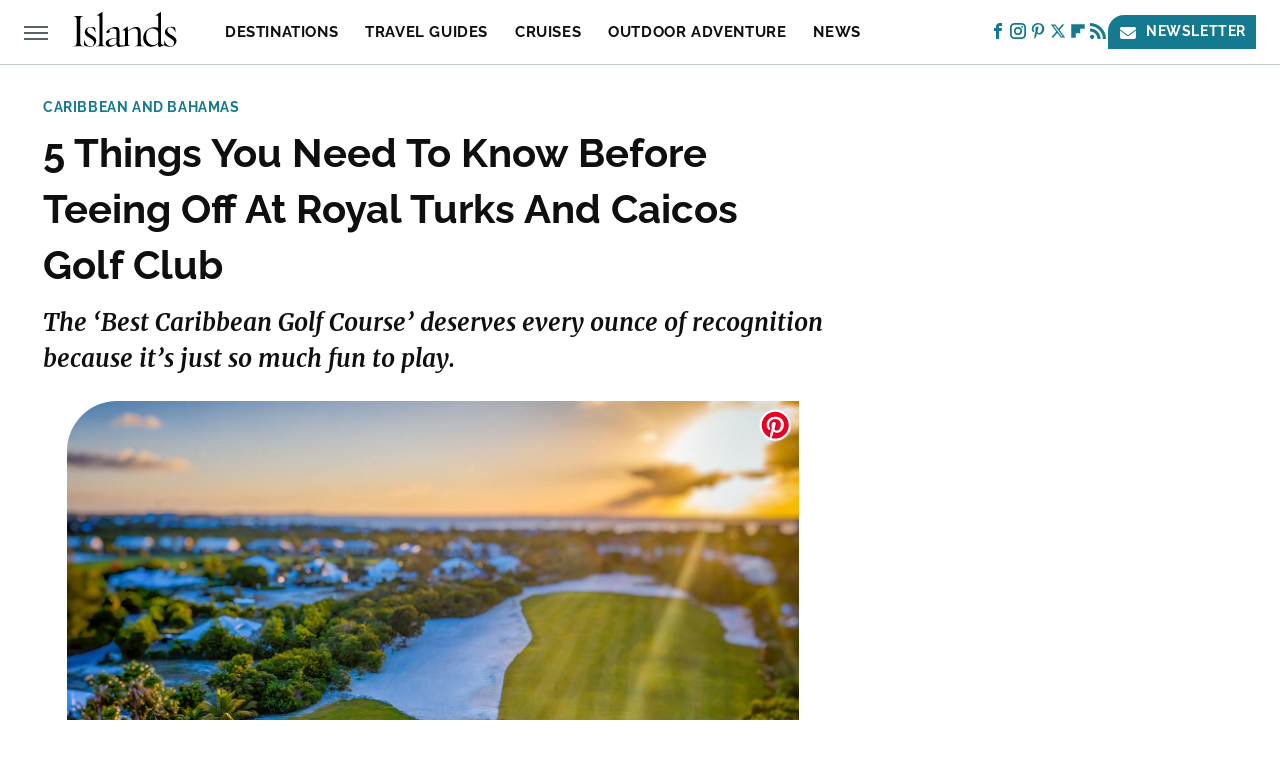

--- FILE ---
content_type: text/html;charset=UTF-8
request_url: https://www.islands.com/caribbean/royal-turks-caicos-golf-club-things-to-know/
body_size: 19436
content:
<!DOCTYPE html>
<html xmlns="http://www.w3.org/1999/xhtml" lang="en-US">
<head>
            
        <!-- START email detection/removal script -->
        <script>
            !function(){"use strict";function e(e){const t=e.match(/((?=([a-z0-9._!#$%+^&*()[\]<>-]+))@[a-z0-9._-]+\.[a-z0-9._-]+)/gi);return t?t[0]:""}function t(t){return e(a(t.toLowerCase()))}function a(e){return e.replace(/\s/g,"")}async function n(e){const t={sha256Hash:"",sha1Hash:""};if(!("msCrypto"in window)&&"https:"===location.protocol&&"crypto"in window&&"TextEncoder"in window){const a=(new TextEncoder).encode(e),[n,c]=await Promise.all([s("SHA-256",a),s("SHA-1",a)]);t.sha256Hash=n,t.sha1Hash=c}return t}async function s(e,t){const a=await crypto.subtle.digest(e,t);return Array.from(new Uint8Array(a)).map(e=>("00"+e.toString(16)).slice(-2)).join("")}function c(e){let t=!0;return Object.keys(e).forEach(a=>{0===e[a].length&&(t=!1)}),t}function i(e,t,a){e.splice(t,1);const n="?"+e.join("&")+a.hash;history.replaceState(null,"",n)}var o={checkEmail:e,validateEmail:t,trimInput:a,hashEmail:n,hasHashes:c,removeEmailAndReplaceHistory:i,detectEmails:async function(){const e=new URL(window.location.href),a=Array.from(e.searchParams.entries()).map(e=>`=`);let s,o;const r=["adt_eih","sh_kit"];if(a.forEach((e,t)=>{const a=decodeURIComponent(e),[n,c]=a.split("=");if("adt_ei"===n&&(s={value:c,index:t,emsrc:"url"}),r.includes(n)){o={value:c,index:t,emsrc:"sh_kit"===n?"urlhck":"urlh"}}}),s)t(s.value)&&n(s.value).then(e=>{if(c(e)){const t={value:e,created:Date.now()};localStorage.setItem("adt_ei",JSON.stringify(t)),localStorage.setItem("adt_emsrc",s.emsrc)}});else if(o){const e={value:{sha256Hash:o.value,sha1Hash:""},created:Date.now()};localStorage.setItem("adt_ei",JSON.stringify(e)),localStorage.setItem("adt_emsrc",o.emsrc)}s&&i(a,s.index,e),o&&i(a,o.index,e)},cb:"adthrive"};const{detectEmails:r,cb:l}=o;r()}();
        </script>
        <!-- END email detection/removal script -->
        <!-- AdThrive Head Tag Manual -->
        <script data-no-optimize="1" data-cfasync="false">
            (function(w, d) {
                w.adthrive = w.adthrive || {};
                w.adthrive.cmd = w.
                    adthrive.cmd || [];
                w.adthrive.plugin = 'adthrive-ads-manual';
                w.adthrive.host = 'ads.adthrive.com';var s = d.createElement('script');
                s.async = true;
                s.referrerpolicy='no-referrer-when-downgrade';
                s.src = 'https://' + w.adthrive.host + '/sites/660425e7d71300408f226a2b/ads.min.js?referrer=' + w.encodeURIComponent(w.location.href) + '&cb=' + (Math.floor(Math.random() * 100) + 1);
                var n = d.getElementsByTagName('script')[0];
                n.parentNode.insertBefore(s, n);
            })(window, document);
        </script>
        <!-- End of AdThrive Head Tag -->            <link rel="preload" href="/wp-content/themes/unified/css/article.islands.min.css?design=3&v=1769008544" as="style"><link rel="preload" href="https://www.islands.com/wp-content/uploads/2023/01/royal-turks-and-caicos-lead.jpg" as="image">
<link class="preloadFont" rel="preload" href="https://www.islands.com/font/Raleway-Medium.woff2" as="font" crossorigin>
<link class="preloadFont" rel="preload" href="https://www.islands.com/font/Raleway-Bold.woff2" as="font" crossorigin>
<link class="preloadFont" rel="preload" href="https://www.islands.com/font/Merriweather-BoldItalic.woff2" as="font" crossorigin>

        <link rel="stylesheet" type="text/css" href="/wp-content/themes/unified/css/article.islands.min.css?design=3&v=1769008544" />
        <meta http-equiv="Content-Type" content="text/html; charset=utf8" />
        <meta name="viewport" content="width=device-width, initial-scale=1.0">
        <meta http-equiv="Content-Security-Policy" content="block-all-mixed-content" />
        <meta http-equiv="X-UA-Compatible" content="IE=10" />
        
        
                <meta name="robots" content="max-image-preview:large">
        <meta name="thumbnail" content="https://www.islands.com/wp-content/uploads/2023/01/royal-turks-and-caicos-lead.jpg">
        <title>5 Things You Need To Know Before Teeing Off At Royal Turks And Caicos Golf Club</title>
        <meta name='description' content="Royal Turks and Caicos Golf Club was recently named the Best Golf Course in the Caribbean, and it is definitely great for all types of golfers." />
        <meta property="mrf:tags" content="Content Type:Legacy Article;Primary Category:News;Category:News;Headline Approver:Unknown;Trello Board:Legacy" />
        
                <meta property="og:site_name" content="Islands" />
        <meta property="og:title" content="5 Things You Need To Know Before Teeing Off At Royal Turks And Caicos Golf Club - Islands">
        <meta property="og:image" content="https://www.islands.com/wp-content/uploads/2023/01/royal-turks-and-caicos-lead.jpg" />
        <meta property="og:description" content="Royal Turks and Caicos Golf Club was recently named the Best Golf Course in the Caribbean, and it is definitely great for all types of golfers.">
        <meta property="og:type" content="article">
        <meta property="og:url" content="https://www.islands.com/caribbean/royal-turks-caicos-golf-club-things-to-know/">
                <meta name="twitter:title" content="5 Things You Need To Know Before Teeing Off At Royal Turks And Caicos Golf Club - Islands">
        <meta name="twitter:description" content="Royal Turks and Caicos Golf Club was recently named the Best Golf Course in the Caribbean, and it is definitely great for all types of golfers.">
        <meta name="twitter:site" content="@islandsmagazine">
        <meta name="twitter:card" content="summary_large_image">
        <meta name="twitter:image" content="https://www.islands.com/wp-content/uploads/2023/01/royal-turks-and-caicos-lead.jpg">
            <meta property="article:published_time" content="2023-01-27T17:48:22+00:00" />
    <meta property="article:modified_time" content="2023-05-05T17:41:16+00:00" />
    <meta property="article:author" content="Ashley Burns" />
        
        <link rel="shortcut icon" href="https://www.islands.com/img/islands-favicon-512x512.png">
        <link rel="icon" href="https://www.islands.com/img/islands-favicon-512x512.png">
        <link rel="canonical" href="https://www.islands.com/caribbean/royal-turks-caicos-golf-club-things-to-know/"/>
        <link rel="alternate" type="application/rss+xml" title="News - Islands" href="https://www.islands.com/category/news/feed/" />

        
        <script type="application/ld+json">{"@context":"http:\/\/schema.org","@type":"Article","mainEntityOfPage":{"@type":"WebPage","@id":"https:\/\/www.islands.com\/caribbean\/royal-turks-caicos-golf-club-things-to-know\/","url":"https:\/\/www.islands.com\/caribbean\/royal-turks-caicos-golf-club-things-to-know\/","breadcrumb":{"@type":"BreadcrumbList","itemListElement":{"@type":"ListItem","position":1,"item":{"@id":"https:\/\/www.islands.com\/category\/caribbean-and-bahamas\/","name":"Caribbean and Bahamas"}}}},"headline":"5 Things You Need to Know Before Teeing Off at Royal Turks and Caicos Golf Club","image":{"@type":"ImageObject","url":"https:\/\/www.islands.com\/wp-content\/uploads\/2023\/01\/royal-turks-and-caicos-lead.jpg"},"datePublished":"2023-01-27T17:48:22+00:00","dateModified":"2023-05-05T17:41:16+00:00","author":[{"@type":"Person","name":"Ashley Burns","url":"https:\/\/www.islands.com\/author\/ashleyburns"}],"publisher":{"@type":"Organization","address":{"@type":"PostalAddress","streetAddress":"11787 Lantern Road #201","addressLocality":"Fishers","addressRegion":"IN","postalCode":"46038","addressCountry":"US"},"contactPoint":{"@type":"ContactPoint","telephone":"(908) 514-8038","contactType":"customer support","email":"staff@islands.com"},"publishingPrinciples":"https:\/\/www.islands.com\/policies\/","@id":"https:\/\/www.islands.com\/","name":"Islands","url":"https:\/\/www.islands.com\/","logo":{"@type":"ImageObject","url":"https:\/\/www.islands.com\/img\/islands-share-image-1280x720.png","caption":"Islands Logo"},"description":"Islands.com covers everything you want to do and anywhere you want to travel with expert info, in-depth guides, local tips, and more.","sameAs":["https:\/\/www.facebook.com\/islands","https:\/\/www.instagram.com\/islands_com","https:\/\/www.pinterest.com\/islandsmagazine","https:\/\/twitter.com\/islandsmagazine","https:\/\/flipboard.com\/@IslandsMagazine","https:\/\/subscribe.islands.com\/newsletter"]},"description":"Royal Turks and Caicos Golf Club was recently named the Best Golf Course in the Caribbean, and it is definitely great for all types of golfers."}</script>
                </head>
<body>
<div id="wrapper">
    <div class="page-wrap">
        <header id="header" class="">
            <div class="nav-drop">
                <div class="jcf-scrollable">
                    <div class="aside-holder">
                                    <nav id="aside-nav">
                <div class="nav-top">
                    <div class="logo">
                        <a href="/" class="logo-holder">
                            <img src="https://www.islands.com/img/Islands-RGB-Logo-Default.svg" alt="Islands" width="235" height="40">
                        </a>
                        <a href="#" class="nav-opener close"></a>
                    </div>
                </div>
                
                <ul class="main-nav"><li class="navlink navlink-destinations"><a href="/category/destinations/">Destinations</a><input type="checkbox" id="subnav-button-destinations"><label for="subnav-button-destinations"></label><ul class="main-nav"><li class="subnavlink navlink-canada"><a href="/category/canada/">Canada</a></li><li class="subnavlink navlink-united-states"><a href="/category/united-states/">United States</a></li><li class="subnavlink navlink-mexico"><a href="/category/mexico/">Mexico</a></li><li class="subnavlink navlink-central-and-south-america"><a href="/category/central-and-south-america/">Central & South America</a></li><li class="subnavlink navlink-caribbean-and-bahamas"><a href="/category/caribbean-and-bahamas/">Caribbean & Bahamas</a></li><li class="subnavlink navlink-europe"><a href="/category/europe/">Europe</a></li><li class="subnavlink navlink-asia"><a href="/category/asia/">Asia</a></li><li class="subnavlink navlink-south-pacific"><a href="/category/south-pacific/">South Pacific</a></li><li class="subnavlink navlink-africa"><a href="/category/africa/">Africa</a></li></ul></li><li class="navlink navlink-travel-guides"><a href="/category/travel-guides/">Travel Guides</a><input type="checkbox" id="subnav-button-travel-guides"><label for="subnav-button-travel-guides"></label><ul class="main-nav"><li class="subnavlink navlink-hotels-and-resorts"><a href="/category/hotels-and-resorts/">Hotels & Resorts</a></li><li class="subnavlink navlink-air-travel"><a href="/category/air-travel/">Air Travel</a></li><li class="subnavlink navlink-travel-gear"><a href="/category/travel-gear/">Travel Gear</a></li><li class="subnavlink navlink-budget-friendly"><a href="/category/budget-friendly/">Budget Friendly</a></li><li class="subnavlink navlink-romantic-getaways"><a href="/category/romantic-getaways/">Romantic Getaways</a></li><li class="subnavlink navlink-family-friendly"><a href="/category/family-friendly/">Family Friendly</a></li><li class="subnavlink navlink-beaches"><a href="/category/beaches/">Beaches</a></li><li class="subnavlink navlink-islands"><a href="/category/islands/">Islands</a></li><li class="subnavlink navlink-tropical-vacations"><a href="/category/tropical-vacations/">Tropical Vacations</a></li><li class="subnavlink navlink-arts-and-culture"><a href="/category/arts-and-culture/">Arts & Culture</a></li><li class="subnavlink navlink-tips-and-hacks"><a href="/category/tips-and-hacks/">Tips & Hacks</a></li><li class="subnavlink navlink-dining"><a href="/category/dining/">Dining</a></li><li class="subnavlink navlink-festivals"><a href="/category/festivals/">Festivals</a></li><li class="subnavlink navlink-nightlife"><a href="/category/nightlife/">Nightlife</a></li><li class="subnavlink navlink-theme-parks"><a href="/category/theme-parks/">Theme Parks</a></li></ul></li><li class="navlink navlink-cruises"><a href="/category/cruises/">Cruises</a></li><li class="navlink navlink-outdoor-adventure"><a href="/category/outdoor-adventure/">Outdoor Adventure</a><input type="checkbox" id="subnav-button-outdoor-adventure"><label for="subnav-button-outdoor-adventure"></label><ul class="main-nav"><li class="subnavlink navlink-national-and-state-parks"><a href="/category/national-and-state-parks/">National & State Parks</a></li><li class="subnavlink navlink-hiking"><a href="/category/hiking/">Hiking</a></li><li class="subnavlink navlink-camping"><a href="/category/camping/">Camping</a></li><li class="subnavlink navlink-water-sports"><a href="/category/water-sports/">Water Sports</a></li></ul></li><li class="navlink navlink-news"><a href="/category/news/">News</a></li><li class="navlink navlink-deals"><a href="/category/deals/">Deals</a></li><li class="navlink navlink-features"><a href="/category/features/">Features</a></li></ul>        <ul class="social-buttons">
            <li><a href="http://www.facebook.com/islands" target="_blank" title="Facebook" aria-label="Facebook"><svg class="icon"><use xlink:href="#facebook"></use></svg></a></li><li><a href="https://www.instagram.com/islands_com" target="_blank" title="Instagram" aria-label="Instagram"><svg class="icon"><use xlink:href="#instagram"></use></svg></a></li><li><a href="https://www.pinterest.com/islandsmagazine" target="_blank" title="Pinterest" aria-label="Pinterest"><svg class="icon"><use xlink:href="#pinterest"></use></svg></a></li><li><a href="https://twitter.com/islandsmagazine" target="_blank" title="Twitter" aria-label="Twitter"><svg class="icon"><use xlink:href="#twitter"></use></svg></a></li><li><a href="https://flipboard.com/@IslandsMagazine" target="_blank" title="Flipboard" aria-label="Flipboard"><svg class="icon"><use xlink:href="#flipboard"></use></svg></a></li><li><a href="/feed/" target="_blank" title="RSS" aria-label="RSS"><svg class="icon"><use xlink:href="#rss"></use></svg></a></li>
            
            <li class="menu-btn newsletter-btn"><a href="https://subscribe.islands.com/newsletter?utm_source=islands&utm_medium=side-nav" target="_blank" title="Newsletter" aria-label="Newsletter"><svg class="icon"><use xlink:href="#revue"></use></svg>Newsletter</a></li>
        </ul>            <ul class="info-links">
                <li class="info-link first-info-link"><a href="/about/">About</a></li>
                <li class="info-link"><a href="/policies/">Editorial Policies</a></li>
                
                <li class="info-link"><a href="/our-experts/">Our Experts</a></li>
                <li class="info-link"><a href="https://www.static.com/islands-privacy-policy" target="_blank">Privacy Policy</a></a>
                <li class="info-link"><a href="https://www.static.com/terms" target="_blank">Terms of Use</a></li>
            </ul>
            </nav>                        <div class="nav-bottom">
                            <span class="copyright-info">&copy; 2026                                <a href="https://www.static.com/" target="_blank">Static Media</a>. All Rights Reserved
                            </span>
                        </div>
                    </div>
                </div>
            </div>
            <div id="bg"></div>
         
            <div id="header-container">
                <div id="hamburger-holder">
                    <div class="hamburger nav-opener"></div>
                </div>

                    <div id="logo" class="top-nav-standard">
        <a href="/"><img src="https://www.islands.com/img/Islands-RGB-Logo-Default.svg" alt="Islands" width="235" height="40"></a>
    </div>
                <div id="logo-icon" class="top-nav-scrolled">
                    <a href="/" >
                        <img src="https://www.islands.com/img/Islands-RGB-Logo-Default.svg" alt="Islands" width="40" height="40">                    </a>
                </div>

                <div id="top-nav-title" class="top-nav-scrolled">5 Things You Need To Know Before Teeing Off At Royal Turks And Caicos Golf Club</div>

                            <div id="top-nav" class="top-nav-standard">
                <nav id="top-nav-holder">
                    
                    <a href="/category/destinations/" class="navlink-destinations">Destinations</a>
<a href="/category/travel-guides/" class="navlink-travel-guides">Travel Guides</a>
<a href="/category/cruises/" class="navlink-cruises">Cruises</a>
<a href="/category/outdoor-adventure/" class="navlink-outdoor-adventure">Outdoor Adventure</a>
<a href="/category/news/" class="navlink-news">News</a>
<a href="/category/features/" class="navlink-features">Features</a>

                </nav>
            </div>                <svg width="0" height="0" class="hidden">
            <symbol version="1.1" xmlns="http://www.w3.org/2000/svg" viewBox="0 0 16 16" id="rss">
    <path d="M2.13 11.733c-1.175 0-2.13 0.958-2.13 2.126 0 1.174 0.955 2.122 2.13 2.122 1.179 0 2.133-0.948 2.133-2.122-0-1.168-0.954-2.126-2.133-2.126zM0.002 5.436v3.067c1.997 0 3.874 0.781 5.288 2.196 1.412 1.411 2.192 3.297 2.192 5.302h3.080c-0-5.825-4.739-10.564-10.56-10.564zM0.006 0v3.068c7.122 0 12.918 5.802 12.918 12.932h3.076c0-8.82-7.176-16-15.994-16z"></path>
</symbol>
        <symbol xmlns="http://www.w3.org/2000/svg" viewBox="0 0 512 512" id="twitter">
    <path d="M389.2 48h70.6L305.6 224.2 487 464H345L233.7 318.6 106.5 464H35.8L200.7 275.5 26.8 48H172.4L272.9 180.9 389.2 48zM364.4 421.8h39.1L151.1 88h-42L364.4 421.8z"></path>
</symbol>
        <symbol xmlns="http://www.w3.org/2000/svg" viewBox="0 0 32 32" id="facebook">
    <path d="M19 6h5V0h-5c-3.86 0-7 3.14-7 7v3H8v6h4v16h6V16h5l1-6h-6V7c0-.542.458-1 1-1z"></path>
</symbol>
        <symbol xmlns="http://www.w3.org/2000/svg" viewBox="0 0 14 14" id="flipboard">
    <path d="m 6.9999999,0.99982 5.9993001,0 0,1.99835 0,1.99357 -1.993367,0 -1.9980673,0 -0.014998,1.99357 -0.01,1.99835 -1.9980669,0.01 -1.9933674,0.0146 -0.014998,1.99835 -0.01,1.99357 -1.9834686,0 -1.9836686,0 0,-6.00006 0,-5.99994 5.9992001,0 z"></path>
</symbol>
        <symbol viewBox="0 0 24 24" xmlns="http://www.w3.org/2000/svg" id="instagram">
    <path d="M17.3183118,0.0772036939 C18.5358869,0.132773211 19.3775594,0.311686093 20.156489,0.614412318 C20.9357539,0.917263935 21.5259307,1.30117806 22.1124276,1.88767349 C22.6988355,2.47414659 23.0827129,3.06422396 23.3856819,3.84361655 C23.688357,4.62263666 23.8672302,5.46418415 23.9227984,6.68172489 C23.9916356,8.19170553 24,8.72394829 24,11.9999742 C24,15.2760524 23.9916355,15.808302 23.9227954,17.3182896 C23.8672306,18.5358038 23.6883589,19.3773584 23.3855877,20.1566258 C23.0826716,20.9358162 22.6987642,21.5259396 22.1124276,22.1122749 C21.5259871,22.6987804 20.9357958,23.0827198 20.1563742,23.3856323 C19.3772192,23.6883583 18.5357324,23.8672318 17.3183209,23.9227442 C15.8086874,23.9916325 15.2765626,24 12,24 C8.72343739,24 8.19131258,23.9916325 6.68172382,23.9227463 C5.46426077,23.8672314 4.62270711,23.6883498 3.84342369,23.3855738 C3.0641689,23.0827004 2.47399369,22.6987612 1.88762592,22.1123283 C1.30117312,21.525877 0.91721975,20.9357071 0.614318116,20.1563835 C0.311643016,19.3773633 0.132769821,18.5358159 0.0772038909,17.3183251 C0.0083529426,15.8092887 0,15.2774634 0,11.9999742 C0,8.7225328 0.00835296697,8.19071076 0.0772047368,6.68165632 C0.132769821,5.46418415 0.311643016,4.62263666 0.614362729,3.84350174 C0.91719061,3.06430165 1.30113536,2.4741608 1.88757245,1.88772514 C2.47399369,1.30123879 3.0641689,0.917299613 3.84345255,0.614414972 C4.62236201,0.311696581 5.46409415,0.132773979 6.68163888,0.0772035898 C8.19074867,0.00835221992 8.72252573,0 12,0 C15.2774788,0 15.8092594,0.00835235053 17.3183118,0.0772036939 Z M12,2.66666667 C8.75959504,2.66666667 8.26400713,2.67445049 6.80319929,2.74109814 C5.87614637,2.78341009 5.31952221,2.90172878 4.80947575,3.09995521 C4.37397765,3.26922052 4.09725505,3.44924273 3.77324172,3.77329203 C3.44916209,4.09737087 3.26913181,4.37408574 3.09996253,4.80937168 C2.90169965,5.31965737 2.78340891,5.87618164 2.74109927,6.80321713 C2.67445122,8.26397158 2.66666667,8.75960374 2.66666667,11.9999742 C2.66666667,15.2403924 2.67445121,15.7360281 2.74109842,17.1967643 C2.78340891,18.1238184 2.90169965,18.6803426 3.09990404,19.1904778 C3.26914133,19.6259017 3.44919889,19.9026659 3.77329519,20.2267614 C4.09725505,20.5507573 4.37397765,20.7307795 4.80932525,20.8999863 C5.31971515,21.0982887 5.87621193,21.2165784 6.80323907,21.2588497 C8.26460439,21.3255353 8.76051223,21.3333333 12,21.3333333 C15.2394878,21.3333333 15.7353956,21.3255353 17.1968056,21.2588476 C18.123775,21.216579 18.6802056,21.0982995 19.1905083,20.9000309 C19.6260288,20.7307713 19.9027426,20.5507596 20.2267583,20.226708 C20.5507492,19.9027179 20.7308046,19.6259456 20.9000375,19.1906283 C21.0983009,18.6803412 21.2165908,18.1238118 21.2588986,17.196779 C21.3255376,15.7350718 21.3333333,15.2390126 21.3333333,11.9999742 C21.3333333,8.76098665 21.3255376,8.26493375 21.2589016,6.80323567 C21.2165911,5.87618164 21.0983004,5.31965737 20.9001178,4.80957831 C20.7308131,4.37403932 20.550774,4.09729207 20.2267583,3.77324038 C19.9027658,3.44924868 19.6260264,3.26922777 19.1905015,3.09996643 C18.6803988,2.90171817 18.1238378,2.78341062 17.1967608,2.74109868 C15.7359966,2.67445057 15.2404012,2.66666667 12,2.66666667 Z M12,18.2222222 C8.56356156,18.2222222 5.77777778,15.4364384 5.77777778,12 C5.77777778,8.56356156 8.56356156,5.77777778 12,5.77777778 C15.4364384,5.77777778 18.2222222,8.56356156 18.2222222,12 C18.2222222,15.4364384 15.4364384,18.2222222 12,18.2222222 Z M12,15.5555556 C13.9636791,15.5555556 15.5555556,13.9636791 15.5555556,12 C15.5555556,10.0363209 13.9636791,8.44444444 12,8.44444444 C10.0363209,8.44444444 8.44444444,10.0363209 8.44444444,12 C8.44444444,13.9636791 10.0363209,15.5555556 12,15.5555556 Z M18.2222222,7.11111111 C17.4858426,7.11111111 16.8888889,6.51415744 16.8888889,5.77777778 C16.8888889,5.04139811 17.4858426,4.44444444 18.2222222,4.44444444 C18.9586019,4.44444444 19.5555556,5.04139811 19.5555556,5.77777778 C19.5555556,6.51415744 18.9586019,7.11111111 18.2222222,7.11111111 Z"/>
</symbol>
         <symbol xmlns="http://www.w3.org/2000/svg" viewBox="0 0 448 512" id="linkedin">
    <path d="M100.3 448H7.4V148.9h92.9zM53.8 108.1C24.1 108.1 0 83.5 0 53.8a53.8 53.8 0 0 1 107.6 0c0 29.7-24.1 54.3-53.8 54.3zM447.9 448h-92.7V302.4c0-34.7-.7-79.2-48.3-79.2-48.3 0-55.7 37.7-55.7 76.7V448h-92.8V148.9h89.1v40.8h1.3c12.4-23.5 42.7-48.3 87.9-48.3 94 0 111.3 61.9 111.3 142.3V448z"/>
</symbol>
        <symbol xmlns="http://www.w3.org/2000/svg" viewBox="0 0 240.1 113.49" id="muckrack">
    <path class="b" d="M223.2,73.59c11.2-7.6,16.8-20.3,16.9-33.3C240.1,20.39,226.8.09,199.4.09c-8.35-.1-18.27-.1-28.14-.07-9.86.02-19.66.07-27.76.07v113.4h29.6v-35h17l17.1,35h30.6l.8-5-18.7-33.4c2.5-.8,3.3-1.5,3.3-1.5ZM199,54.29h-25.8v-29.7h25.8c8.4,0,12.3,7.4,12.3,14.6s-4.1,15.1-12.3,15.1Z"/><polygon class="b" points="0 .14 10.9 .14 64.5 49.24 117.9 .14 129.3 .14 129.3 113.34 99.7 113.34 99.7 54.24 66.1 83.74 62.7 83.74 29.6 54.24 29.6 113.34 0 113.34 0 .14"/>
</symbol>
        <symbol xmlns="http://www.w3.org/2000/svg" viewBox="7 2 2 12" id="youtube">
    <path d="M15.841 4.8c0 0-0.156-1.103-0.637-1.587-0.609-0.637-1.291-0.641-1.603-0.678-2.237-0.163-5.597-0.163-5.597-0.163h-0.006c0 0-3.359 0-5.597 0.163-0.313 0.038-0.994 0.041-1.603 0.678-0.481 0.484-0.634 1.587-0.634 1.587s-0.159 1.294-0.159 2.591v1.213c0 1.294 0.159 2.591 0.159 2.591s0.156 1.103 0.634 1.588c0.609 0.637 1.409 0.616 1.766 0.684 1.281 0.122 5.441 0.159 5.441 0.159s3.363-0.006 5.6-0.166c0.313-0.037 0.994-0.041 1.603-0.678 0.481-0.484 0.637-1.588 0.637-1.588s0.159-1.294 0.159-2.591v-1.213c-0.003-1.294-0.162-2.591-0.162-2.591zM6.347 10.075v-4.497l4.322 2.256-4.322 2.241z"></path>
</symbol>
        <symbol xmlns="http://www.w3.org/2000/svg" viewBox="0 0 512 512" id="pinterest">
    <g>
    <path d="M220.646,338.475C207.223,408.825,190.842,476.269,142.3,511.5
            c-14.996-106.33,21.994-186.188,39.173-270.971c-29.293-49.292,3.518-148.498,65.285-124.059
            c76.001,30.066-65.809,183.279,29.38,202.417c99.405,19.974,139.989-172.476,78.359-235.054
            C265.434-6.539,95.253,81.775,116.175,211.161c5.09,31.626,37.765,41.22,13.062,84.884c-57.001-12.65-74.005-57.6-71.822-117.533
            c3.53-98.108,88.141-166.787,173.024-176.293c107.34-12.014,208.081,39.398,221.991,140.376
            c15.67,113.978-48.442,237.412-163.23,228.529C258.085,368.704,245.023,353.283,220.646,338.475z">
    </path>
    </g>
</symbol>
        <symbol xmlns="http://www.w3.org/2000/svg" viewBox="0 0 32 32" id="tiktok">
    <path d="M 22.472559,-3.8146973e-6 C 23.000559,4.5408962 25.535059,7.2481962 29.941559,7.5361962 v 5.1073998 c -2.5536,0.2496 -4.7905,-0.5856 -7.3922,-2.1601 v 9.5523 c 0,12.1348 -13.2292004,15.927 -18.5478004,7.2291 -3.4177,-5.597 -1.3248,-15.4181 9.6387004,-15.8117 v 5.3857 c -0.8352,0.1344 -1.728,0.3456 -2.5441,0.6241 -2.4384004,0.8256 -3.8209004,2.3712 -3.4369004,5.0977 0.7392,5.2226 10.3204004,6.7682 9.5235004,-3.4369 V 0.00959619 h 5.2898 z" />
</symbol>
        <symbol xmlns="http://www.w3.org/2000/svg" viewBox="0 0 32 32" id="twitch">
    <path d="M3 0l-3 5v23h8v4h4l4-4h5l9-9v-19h-27zM26 17l-5 5h-5l-4 4v-4h-6v-18h20v13z"></path><path d="M19 8h3v8h-3v-8z"></path><path d="M13 8h3v8h-3v-8z"></path>
</symbol>
        <symbol xmlns="http://www.w3.org/2000/svg" viewBox="0 0 512.016 512.016" id="snapchat" >
    <g>
        <g>
            <path d="M500.459,375.368c-64.521-10.633-93.918-75.887-97.058-83.294c-0.06-0.145-0.307-0.666-0.375-0.819
                c-3.234-6.571-4.036-11.904-2.347-15.838c3.388-8.013,17.741-12.553,26.931-15.462c2.586-0.836,5.009-1.604,6.938-2.372
                c18.586-7.339,27.913-16.717,27.716-27.895c-0.179-8.866-7.134-17.007-17.434-20.651c-3.55-1.485-7.774-2.295-11.887-2.295
                c-2.842,0-7.066,0.401-11.102,2.287c-7.868,3.678-14.865,5.658-20.156,5.888c-2.355-0.094-4.139-0.486-5.427-0.922
                c0.162-2.79,0.35-5.658,0.529-8.585l0.094-1.493c2.193-34.807,4.915-78.123-6.673-104.081
                c-34.27-76.834-106.999-82.807-128.478-82.807l-10.018,0.094c-21.436,0-94.029,5.965-128.265,82.756
                c-11.614,26.018-8.866,69.316-6.664,104.115c0.213,3.422,0.427,6.758,0.614,10.01c-1.468,0.503-3.584,0.947-6.46,0.947
                c-6.161,0-13.542-1.997-21.931-5.922c-12.126-5.683-34.295,1.911-37.291,17.647c-1.63,8.516,1.801,20.796,27.383,30.908
                c1.988,0.785,4.489,1.587,7.561,2.56c8.576,2.722,22.929,7.27,26.325,15.266c1.681,3.951,0.879,9.284-2.662,16.512
                c-1.263,2.944-31.65,72.124-98.765,83.174c-6.963,1.143-11.93,7.322-11.537,14.353c0.111,1.954,0.563,3.917,1.399,5.897
                c5.641,13.193,27.119,22.349,67.55,28.766c0.887,2.295,1.92,7.006,2.509,9.737c0.853,3.9,1.749,7.927,2.97,12.1
                c1.229,4.224,4.881,11.307,15.445,11.307c3.575,0,7.714-0.811,12.211-1.681c6.468-1.271,15.309-2.995,26.274-2.995
                c6.084,0,12.416,0.546,18.825,1.604c12.092,2.005,22.699,9.506,35.004,18.202c18.116,12.809,34.586,22.605,67.524,22.605
                c0.87,0,1.732-0.026,2.577-0.085c1.22,0.06,2.449,0.085,3.695,0.085c28.851,0,54.246-7.62,75.494-22.63
                c11.742-8.311,22.835-16.162,34.935-18.176c6.426-1.058,12.766-1.604,18.85-1.604c10.513,0,18.901,1.348,26.385,2.816
                c5.06,0.998,9.02,1.476,12.672,1.476c7.373,0,12.8-4.053,14.874-11.127c1.195-4.113,2.091-8.021,2.961-12.015
                c0.461-2.125,1.57-7.211,2.509-9.66c39.851-6.34,60.203-15.138,65.835-28.297c0.845-1.894,1.34-3.9,1.476-6.033
                C512.372,382.707,507.422,376.529,500.459,375.368z"/>
        </g>
    </g>
</symbol>
        <symbol xmlns="http://www.w3.org/2000/svg" viewBox="0 0 192 192" id="threads">
    <path d="M141.537 88.9883C140.71 88.5919 139.87 88.2104 139.019 87.8451C137.537 60.5382 122.616 44.905 97.5619 44.745C97.4484 44.7443 97.3355 44.7443 97.222 44.7443C82.2364 44.7443 69.7731 51.1409 62.102 62.7807L75.881 72.2328C81.6116 63.5383 90.6052 61.6848 97.2286 61.6848C97.3051 61.6848 97.3819 61.6848 97.4576 61.6855C105.707 61.7381 111.932 64.1366 115.961 68.814C118.893 72.2193 120.854 76.925 121.825 82.8638C114.511 81.6207 106.601 81.2385 98.145 81.7233C74.3247 83.0954 59.0111 96.9879 60.0396 116.292C60.5615 126.084 65.4397 134.508 73.775 140.011C80.8224 144.663 89.899 146.938 99.3323 146.423C111.79 145.74 121.563 140.987 128.381 132.296C133.559 125.696 136.834 117.143 138.28 106.366C144.217 109.949 148.617 114.664 151.047 120.332C155.179 129.967 155.42 145.8 142.501 158.708C131.182 170.016 117.576 174.908 97.0135 175.059C74.2042 174.89 56.9538 167.575 45.7381 153.317C35.2355 139.966 29.8077 120.682 29.6052 96C29.8077 71.3178 35.2355 52.0336 45.7381 38.6827C56.9538 24.4249 74.2039 17.11 97.0132 16.9405C119.988 17.1113 137.539 24.4614 149.184 38.788C154.894 45.8136 159.199 54.6488 162.037 64.9503L178.184 60.6422C174.744 47.9622 169.331 37.0357 161.965 27.974C147.036 9.60668 125.202 0.195148 97.0695 0H96.9569C68.8816 0.19447 47.2921 9.6418 32.7883 28.0793C19.8819 44.4864 13.2244 67.3157 13.0007 95.9325L13 96L13.0007 96.0675C13.2244 124.684 19.8819 147.514 32.7883 163.921C47.2921 182.358 68.8816 191.806 96.9569 192H97.0695C122.03 191.827 139.624 185.292 154.118 170.811C173.081 151.866 172.51 128.119 166.26 113.541C161.776 103.087 153.227 94.5962 141.537 88.9883ZM98.4405 129.507C88.0005 130.095 77.1544 125.409 76.6196 115.372C76.2232 107.93 81.9158 99.626 99.0812 98.6368C101.047 98.5234 102.976 98.468 104.871 98.468C111.106 98.468 116.939 99.0737 122.242 100.233C120.264 124.935 108.662 128.946 98.4405 129.507Z" />
</symbol>
        <symbol xmlns="http://www.w3.org/2000/svg" viewBox="0 0 512 512" id="bluesky">
    <path d="M111.8 62.2C170.2 105.9 233 194.7 256 242.4c23-47.6 85.8-136.4 144.2-180.2c42.1-31.6 110.3-56 110.3 21.8c0 15.5-8.9 130.5-14.1 149.2C478.2 298 412 314.6 353.1 304.5c102.9 17.5 129.1 75.5 72.5 133.5c-107.4 110.2-154.3-27.6-166.3-62.9l0 0c-1.7-4.9-2.6-7.8-3.3-7.8s-1.6 3-3.3 7.8l0 0c-12 35.3-59 173.1-166.3 62.9c-56.5-58-30.4-116 72.5-133.5C100 314.6 33.8 298 15.7 233.1C10.4 214.4 1.5 99.4 1.5 83.9c0-77.8 68.2-53.4 110.3-21.8z"/>
</symbol>
        <symbol xmlns="http://www.w3.org/2000/svg" viewBox="0 0 618 478" id="google">
    <path d="M617.84 456.59C617.82 467.86 608.68 477 597.41 477.02H20.43C9.16 477 0.02 467.86 0 456.59V20.43C0.02 9.16 9.16 0.02 20.43 0H597.41C608.68 0.02 617.82 9.16 617.84 20.43V456.59ZM516.79 342.6V302.74C516.79 301.26 515.59 300.06 514.11 300.06H335.02V345.46H514.11C515.61 345.44 516.82 344.2 516.79 342.7C516.79 342.67 516.79 342.64 516.79 342.6ZM544.02 256.35V216.31C544.04 214.83 542.86 213.61 541.38 213.59C541.37 213.59 541.35 213.59 541.34 213.59H335.02V258.99H541.34C542.79 259.02 543.99 257.86 544.02 256.41C544.02 256.36 544.02 256.32 544.02 256.27V256.36V256.35ZM516.79 170.1V129.88C516.79 128.4 515.59 127.2 514.11 127.2H335.02V172.6H514.11C515.56 172.58 516.74 171.42 516.79 169.97V170.11V170.1ZM180.59 218.08V258.93H239.6C234.74 283.9 212.77 302.01 180.59 302.01C144.24 300.72 115.81 270.2 117.11 233.84C118.34 199.3 146.05 171.59 180.59 170.36C196.12 170.1 211.13 175.97 222.35 186.7L253.49 155.6C233.78 137.06 207.65 126.88 180.59 127.18C120.42 127.18 71.64 175.96 71.64 236.13C71.64 296.3 120.42 345.08 180.59 345.08C240.76 345.08 285 300.82 285 238.49C284.96 231.59 284.39 224.69 283.27 217.88L180.59 218.06V218.08Z"/>
</symbol>
        <symbol id="website" viewBox="0 0 17 17" xmlns="http://www.w3.org/2000/svg">
    <path fill-rule="evenodd" clip-rule="evenodd" d="M1.91041 1.47245C3.56879 -0.185927 6.25755 -0.185927 7.91592 1.47245L10.9186 4.47521C12.577 6.13361 12.577 8.82231 10.9186 10.4807C10.5041 10.8954 9.83185 10.8954 9.41728 10.4807C9.00271 10.0661 9.00271 9.39389 9.41728 8.97932C10.2465 8.15019 10.2465 6.80573 9.41728 5.97659L6.41454 2.97383C5.58535 2.14465 4.24097 2.14465 3.41178 2.97383C2.58261 3.80302 2.58261 5.1474 3.41178 5.97659L4.16248 6.72728C4.57708 7.14185 4.57707 7.81407 4.16248 8.22864C3.74789 8.64321 3.07569 8.64321 2.6611 8.22864L1.91041 7.47796C0.252031 5.81959 0.252031 3.13083 1.91041 1.47245ZM7.91592 5.9766C8.33049 6.39116 8.33049 7.06339 7.91592 7.47796C7.08678 8.3072 7.08678 9.65155 7.91592 10.4807L10.9186 13.4835C11.7479 14.3127 13.0922 14.3127 13.9215 13.4835C14.7506 12.6543 14.7506 11.3099 13.9215 10.4807L13.1708 9.73C12.7561 9.31544 12.7561 8.64321 13.1708 8.22864C13.5854 7.81407 14.2575 7.81407 14.6722 8.22864L15.4228 8.97932C17.0812 10.6377 17.0812 13.3265 15.4228 14.9849C13.7645 16.6433 11.0757 16.6433 9.41728 14.9849L6.41455 11.9822C4.75618 10.3238 4.75618 7.63498 6.41455 5.9766C6.82912 5.562 7.50135 5.562 7.91592 5.9766Z"/>
</symbol>
            <symbol xmlns="http://www.w3.org/2000/svg" viewBox="0 0 512 512" id="revue">
        <path d="M48 64C21.5 64 0 85.5 0 112c0 15.1 7.1 29.3 19.2 38.4L236.8 313.6c11.4 8.5 27 8.5 38.4 0L492.8 150.4c12.1-9.1 19.2-23.3 19.2-38.4c0-26.5-21.5-48-48-48H48zM0 176V384c0 35.3 28.7 64 64 64H448c35.3 0 64-28.7 64-64V176L294.4 339.2c-22.8 17.1-54 17.1-76.8 0L0 176z"/>
    </symbol>
        
        
        
        <symbol xmlns="http://www.w3.org/2000/svg" viewBox="0 0 16 16" id="advertise">
            <g clip-path="url(#clip0_1911_5435)">
            <path fill-rule="evenodd" clip-rule="evenodd" d="M12 1.40497L2.26973 4.27073L0 2.34144V12.6558L2.26967 10.7271L3.84476 11.191V14.1933C3.84529 15.229 4.55813 16.067 5.43904 16.0676H9.23405C9.67247 16.0682 10.0745 15.8571 10.3609 15.5183C10.6488 15.1814 10.8284 14.709 10.8278 14.1932V13.2478L12 13.593V1.40497ZM5.09306 14.5997C5.00434 14.4935 4.95039 14.3537 4.94986 14.1932V11.5168L9.72281 12.9219V14.1932C9.72227 14.3537 9.66885 14.4935 9.5796 14.5997C9.48985 14.7047 9.37052 14.7676 9.23409 14.7676H5.4391C5.30214 14.7676 5.18281 14.7047 5.09306 14.5997Z" />
            <path d="M13 1.11045L17 -0.067627V15.0654L13 13.8875V1.11045Z" />
            </g>
            <defs>
            <clipPath id="clip0_1911_5435">
            <rect width="16" height="16" fill="white"/>
            </clipPath>
            </defs>
        </symbol>
    
</svg>                    <nav id="social-nav-holder" class="top-nav-standard">
        <ul class="social-buttons">
            <li><a href="http://www.facebook.com/islands" target="_blank" title="Facebook" aria-label="Facebook"><svg class="icon"><use xlink:href="#facebook"></use></svg></a></li><li><a href="https://www.instagram.com/islands_com" target="_blank" title="Instagram" aria-label="Instagram"><svg class="icon"><use xlink:href="#instagram"></use></svg></a></li><li><a href="https://www.pinterest.com/islandsmagazine" target="_blank" title="Pinterest" aria-label="Pinterest"><svg class="icon"><use xlink:href="#pinterest"></use></svg></a></li><li><a href="https://twitter.com/islandsmagazine" target="_blank" title="Twitter" aria-label="Twitter"><svg class="icon"><use xlink:href="#twitter"></use></svg></a></li><li><a href="https://flipboard.com/@IslandsMagazine" target="_blank" title="Flipboard" aria-label="Flipboard"><svg class="icon"><use xlink:href="#flipboard"></use></svg></a></li><li><a href="/feed/" target="_blank" title="RSS" aria-label="RSS"><svg class="icon"><use xlink:href="#rss"></use></svg></a></li>
            
            <li class="menu-btn newsletter-btn"><a href="https://subscribe.islands.com/newsletter?utm_source=islands&utm_medium=top-nav" target="_blank" title="Newsletter" aria-label="Newsletter"><svg class="icon"><use xlink:href="#revue"></use></svg>Newsletter</a></li>
        </ul>
    </nav>
                                <div id="top-nav-share" class="top-nav-scrolled"></div>
	                        </div>
            <div id="is-tablet"></div>
            <div id="is-mobile"></div>
        </header>
<main id="main" role="main" class="infinite gallery" data-post-type="articles">
    <div class="holder">
        <div id="content" class="article">
            

            <article class="news-post">
    
    
    <ul class="breadcrumbs"><li><a href="/category/caribbean-and-bahamas/">Caribbean and Bahamas</a></li></ul>
                <div class="news-article">
                <h1 class="title-gallery" data-post-id="46297" id="title-gallery" data-author="Ashley Burns" data-category="news" data-content_type="Legacy Article" data-mod_date="2023-05-05" data-layout="Infinite" data-post_id="46297" data-pub_date="2023-01-27" data-day="Friday" data-dayhour="Friday-12PM" data-pubhour="12PM" data-num_slides="7" data-num_words="1300" data-pitcher="Unknown" data-trello_board="Legacy" data-intent="Legacy" data-ideation="Legacy" data-importanttopic="False">5 Things You Need To Know Before Teeing Off At Royal Turks And Caicos Golf Club</h1>
            </div>

    
                <div class="news-article">
                <h2 class="subtitle">The ‘Best Caribbean Golf Course’ deserves every ounce of recognition because it’s just so much fun to play.</h2>
                                <div class="slide-key image-holder gallery-image-holder credit-image-wrap " data-post-url="https://www.islands.com/caribbean/royal-turks-caicos-golf-club-things-to-know/" data-post-title="5 Things You Need to Know Before Teeing Off at Royal Turks and Caicos Golf Club" data-slide-num="" data-post-id="46297">
                                         <div class="pin-button"><a data-pin-do="buttonBookmark" data-pin-tall="true" data-pin-height="28" data-pin-round="true" data-pin-save="true" href="https://www.pinterest.com/pin/create/button/?utm_source=PT-addon&amp;utm_medium=Social-Distribution&amp;utm_campaign=image-save" target="_blank"></a></div>
                                             <picture id="p2fa72fc0d18ad9780c52a35e54fce491">
                        
                        <img class="gallery-image " src="https://www.islands.com/wp-content/uploads/2023/01/royal-turks-and-caicos-lead.jpg" data-slide-url="https://www.islands.com/caribbean/royal-turks-caicos-golf-club-things-to-know/" data-post-id="46297" data-slide-num="" data-slide-title="5 Things You Need to Know Before Teeing Off at Royal Turks and Caicos Golf Club: 5 Things You Need to Know Before Teeing Off at Royal Turks and Caicos Golf Club" width="780" height="438" alt="An aerial view of the first hole at Royal Turks and Caicos Golf Club on the island of Providenciales.">
                    </picture>
                    <span class="gallery-image-credit">The holes are spacious but deceptive and curvy but kind. This is a course for every level of golfer to enjoy. | Royal Turks and Caicos Golf Club</span>
                    </div>
                <div class="byline-container">
    <div class="byline-text-wrap">
        <span class="byline-by">By</span> 
        <span class="byline-author">Ashley Burns</span>
        <span class="byline-timestamp">Jan. 27, 2023</span>
    </div>
</div>
				            <div class="columns-holder ">
                
                
                <p>Rarely, if ever, will you be standing on the first tee box of a <a href="https://www.islands.com/best-golf-courses-in-caribbean/" target="_blank">Caribbean golf course</a> and enjoy the fact that you have the links to yourself. Anyone who has ever squeezed a round into a vacation itinerary knows that many pro shops will stack foursomes on top of each other like luggage in the cargo hold, and there's always that random twosome in between that you kinda feel bad for because the group in front of them is playing at a snail's pace.</p>
<p>But there I was, on the only course on one of my favorite islands in the world, smiling like a kid in a candy shop because the fairway in front of me was wide open and the only sounds behind me were those of children receiving their morning lessons. I've been told that <a href="https://royalturksandcaicosgolf.com/" target="_blank" rel="noreferrer noopener">Royal Turks and Caicos Golf Club</a> is as fun as it is beautiful, but not having to worry about my pace of play had me feeling like this was going to be a very special round.</p>
<p>Sure enough, as I eventually walked off the green of the 18<sup>th</sup> hole, I wrote in my personal best seventh par of the day and chuckled as I did the math—an 87. A great golfer <a href="/caribbean/divi-aruba-donald-ross-golf/">I am not</a>, but to break 90 on my first round ever on what is widely considered to be one of the best courses in the Caribbean? That'll make a good vacation great, and my family retreat to <a href="https://www.beaches.com/resorts/turks-caicos/" target="_blank" rel="noreferrer noopener">Beaches Turks and Caicos</a> was already on pace to be spectacular.</p>
<p>With that wonderful round behind me, here's some basic advice I have for the next group on the tees.</p>

            </div>
            </div>

            <div class="news-article">
                
                <h2 class="">Enjoy the Views</h2>
                                <div class="slide-key image-holder gallery-image-holder credit-image-wrap " data-post-url="https://www.islands.com/caribbean/royal-turks-caicos-golf-club-things-to-know/" data-post-title="5 Things You Need to Know Before Teeing Off at Royal Turks and Caicos Golf Club" data-slide-num="" data-post-id="46297">
                                         <div class="pin-button"><a data-pin-do="buttonBookmark" data-pin-tall="true" data-pin-height="28" data-pin-round="true" data-pin-save="true" href="https://www.pinterest.com/pin/create/button/?utm_source=PT-addon&amp;utm_medium=Social-Distribution&amp;utm_campaign=image-save" target="_blank"></a></div>
                                             <picture id="p07a7ad298658d8c018b895f80facc397">
                        
                        <img class="gallery-image " src="https://www.islands.com/wp-content/uploads/2023/01/royal-turks-4-hole.jpg" data-slide-url="https://www.islands.com/caribbean/royal-turks-caicos-golf-club-things-to-know/" data-post-id="46297" data-slide-num="" data-slide-title="5 Things You Need to Know Before Teeing Off at Royal Turks and Caicos Golf Club: Enjoy the Views" width="780" height="438" alt="Hole 4 at Royal Turks and Caicos Golf Club is surrounded by beautiful native flora and fauna.">
                    </picture>
                    <span class="gallery-image-credit">The design on this course is beautiful, from the fairways to the surroundings. | Royal Turks and Caicos Golf Club</span>
                    </div>
				            <div class="columns-holder ">
                <p>Traveling solo as much as I do, I'm often paired with complete strangers when I golf in paradise. I rarely mind it because it's a great way to meet new people from around the world and appreciate their perspective on travel and regions like the Caribbean, but serious golfers tend to be all about the game and rarely about the moment. Sometimes it's a little awkward when I stop to get photos and videos from multiple angles and my new friend is itching to get to his second shot.</p>
<p>Playing a course like Royal Turks and Caicos is such a blessing that it blows my mind when other golfers don't take a moment on every tee box to stop and marvel at the natural beauty. After all, this course was recently named the <a href="https://www.10best.com/awards/travel/best-caribbean-golf-course-2023/" target="_blank" rel="noreferrer noopener">Best Caribbean Golf Course</a> by USA Today, and it beat out perennial favorites like Teeth of the Dog at Casa de Campo and the magnificent <a href="/caribbean/curacao-golf-pass-old-quarry/">Old Quarry Golf Course in Curacao</a>. </p>
<p>That recognition alone is all the excuse you need to stop, smell the roses, and take a few dozen selfies so your foursome mates back home envy more than just your short game.</p>

            </div>
            </div>

            <div class="news-article">
                
                <h2 class="">Play It Safe</h2>
                                <div class="slide-key image-holder gallery-image-holder credit-image-wrap " data-post-url="https://www.islands.com/caribbean/royal-turks-caicos-golf-club-things-to-know/" data-post-title="5 Things You Need to Know Before Teeing Off at Royal Turks and Caicos Golf Club" data-slide-num="" data-post-id="46297">
                                         <div class="pin-button"><a data-pin-do="buttonBookmark" data-pin-tall="true" data-pin-height="28" data-pin-round="true" data-pin-save="true" href="https://www.pinterest.com/pin/create/button/?utm_source=PT-addon&amp;utm_medium=Social-Distribution&amp;utm_campaign=image-save" target="_blank"></a></div>
                                             <picture id="pdd5f605499452e2d0130deff3f9ee2e3">
                        
                        <img class="gallery-image " src="https://www.islands.com/wp-content/uploads/2023/01/royal-turks-16-hole.jpg" data-slide-url="https://www.islands.com/caribbean/royal-turks-caicos-golf-club-things-to-know/" data-post-id="46297" data-slide-num="" data-slide-title="5 Things You Need to Know Before Teeing Off at Royal Turks and Caicos Golf Club: Play It Safe" width="780" height="438" alt="An aerial view of the tee box on Hole 16 at Royal Turks and Caicos Golf Club.">
                    </picture>
                    <span class="gallery-image-credit">We love Caribbean water so much—until we have to hit over it. | Royal Turks and Caicos Golf Club</span>
                    </div>
				            <div class="columns-holder ">
                <p>As a high-handicap golfer who is still overcoming years of detrimental swing tinkering from a variety of contradictory coaches, shooting an 87 on any course is a miracle for me. That's not to say, however, that this is an easy course. If I've learned anything from playing courses like <a href="/banyan-tree-mayakoba-golf/">El Camaleon</a> and <a href="/resorts/los-cabos-enters-a-new-golden-age-and-quivira-is-a-big-reason-why/">Quivira</a>, it's that I treat every design the same—as if it's the most challenging course I've ever played in my life.</p>
<p>So, my approach is always cautious. Hit it low to avoid the sea breezes, play it short until I find my comfort level, and don't try to Bryson the ball like I do when I'm back home. There are some wide-open fairways on this course, and they'll tempt you to bust out the boom stick, which I did a few times. Beware of the hidden curves along the way because they'll take your ball on a journey if you're not careful.</p>
<hr class="wp-block-separator has-alpha-channel-opacity hydra-container">
<div class="wp-block-media-text alignwide is-stacked-on-mobile hydra-container">
<figure class="wp-block-media-text__media"><img src="https://www.islands.com/wp-content/uploads/2023/02/golf-3-1-1024x768.jpg" alt="" class="wp-image-46337 size-full"></figure>
<div class="wp-block-media-text__content"></div>
</div>

            </div>
            </div>

            <div class="news-article">
                
                <h2 class="">The Best Golf Bags for Your First Vacation</h2>
                                <div class="slide-key" data-post-url="/caribbean/royal-turks-caicos-golf-club-things-to-know/" data-post-title="5 Things You Need To Know Before Teeing Off At Royal Turks And Caicos Golf Club" data-slide-num="" data-post-id="46297">
                </div>
				            <div class="columns-holder ">
                <p class="hydra-container">When you're visiting a tropical destination, you simply have to play a round. But first you need to choose the right gear to bring.</p>
<hr class="wp-block-separator has-alpha-channel-opacity hydra-container">
<p>I'm still thinking about the ProV1 that I lost on the left side of the fairway on Hole 11, as it felt like my best swing of the day. No one can convince me that a little critter didn't sneak out of the bushes and steal it.</p>

            </div>
            </div>

            <div class="news-article">
                
                <h2 class="">Take it from the Expert</h2>
                                <div class="slide-key image-holder gallery-image-holder credit-image-wrap " data-post-url="https://www.islands.com/caribbean/royal-turks-caicos-golf-club-things-to-know/" data-post-title="5 Things You Need to Know Before Teeing Off at Royal Turks and Caicos Golf Club" data-slide-num="" data-post-id="46297">
                                         <div class="pin-button"><a data-pin-do="buttonBookmark" data-pin-tall="true" data-pin-height="28" data-pin-round="true" data-pin-save="true" href="https://www.pinterest.com/pin/create/button/?utm_source=PT-addon&amp;utm_medium=Social-Distribution&amp;utm_campaign=image-save" target="_blank"></a></div>
                                             <picture id="p3af27920db6b58499f7288163a671df1">
                        
                        <img class="gallery-image " src="https://www.islands.com/wp-content/uploads/2023/01/royal-turks-2-green.jpg" data-slide-url="https://www.islands.com/caribbean/royal-turks-caicos-golf-club-things-to-know/" data-post-id="46297" data-slide-num="" data-slide-title="5 Things You Need to Know Before Teeing Off at Royal Turks and Caicos Golf Club: Take it from the Expert" width="780" height="438" alt="An aerial shot of the green on Hole 2 at Royal Turks and Caicos.">
                    </picture>
                    <span class="gallery-image-credit">Understanding what the type of grass means for your roll goes a long way in saving strokes when you chip a lot. | Royal Turks and Caicos Golf Club</span>
                    </div>
				            <div class="columns-holder ">
                <p>If you want a little more than my amateur advice, let's turn to Dave Douglas, the Director of Golf at Royal Turks and Caicos for his most important pointers. For starters, one of his biggest pieces of advice echoes my own. "For most of the year we have a 12-to-15-mile trade wind, so a lower ball flight is very valuable to keep the golf ball under the wind," he explains. </p>
<p>Aruba this is not, so at some points during my round it felt like the world around me was standing still and I didn't adjust my swing for the wind. When the ball gets up, it becomes anyone's guess where it might land, and, more often than not, it wasn't where I'd aimed and hoped.</p>
<p>The greens at Royal Turks feature platinum paspalum turf grass, which makes sense because it does well in saltwater environments. Now, full disclosure, I didn't know a thing about this type of grass before playing, so it took me a few holes to get used to it, but it's great for cautious golfers like me. Especially those of us who chip from around the green because we don't land on it as much.</p>
<p>"Due to how pure the Platinum Paspalum greens are, from 10 feet and closer, when putting, play less break than you read, as there is little to no grain with Platinum Paspalum grass," Douglas offers. Once you realize how the ball rolls here, it makes anyone feel like a putting champion.</p>

            </div>
            </div>

            <div class="news-article">
                
                <h2 class="">Let’s Play Two!</h2>
                                <div class="slide-key image-holder gallery-image-holder credit-image-wrap " data-post-url="https://www.islands.com/caribbean/royal-turks-caicos-golf-club-things-to-know/" data-post-title="5 Things You Need to Know Before Teeing Off at Royal Turks and Caicos Golf Club" data-slide-num="" data-post-id="46297">
                                         <div class="pin-button"><a data-pin-do="buttonBookmark" data-pin-tall="true" data-pin-height="28" data-pin-round="true" data-pin-save="true" href="https://www.pinterest.com/pin/create/button/?utm_source=PT-addon&amp;utm_medium=Social-Distribution&amp;utm_campaign=image-save" target="_blank"></a></div>
                                             <picture id="p7840e2d83353ed1acc195bd362d35b20">
                        
                        <img class="gallery-image " src="https://www.islands.com/wp-content/uploads/2023/01/royal-turks-10-fairway.jpg" data-slide-url="https://www.islands.com/caribbean/royal-turks-caicos-golf-club-things-to-know/" data-post-id="46297" data-slide-num="" data-slide-title="5 Things You Need to Know Before Teeing Off at Royal Turks and Caicos Golf Club: Let’s Play Two!" width="780" height="438" alt="An aerial view of the fairway on Hole 10 at Royal Turks and Caicos Golf Club.">
                    </picture>
                    <span class="gallery-image-credit">With open fairways and forgiving traps and obstacles, the stress-free experience is perfect for going again. | Royal Turks and Caicos Golf Club</span>
                    </div>
				            <div class="columns-holder ">
                <p>When you shoot a good round—which can be a number score or just that feeling you get when you didn't spend every minute cursing—you'll get that urge and desire to play the course again. The flow and pace at Royal Turks and Caicos are so smooth and quick that even when it's a little busier, most golfers will have that moment where they're like, "How the hell are we already at 17?"</p>
<p>I don't typically play 36 holes anywhere, let alone on vacation, but when the incredibly friendly starter greeted me on my way back in, he asked, "Wanna play another?" Feeling the buzz of a great round, I laughed and replied, "Why the hell not?" I looked over to the first tee and realized there was still no one around, and I knew the fam would understand if I took a couple more hours to get back.</p>
<p>As for the score, I didn't keep it this time. Instead, I used my notes to see if I could improve on the holes I shot bogey or worse on the first time, and it worked... a little. At least the views were just as good the second time.</p>

            </div>
            </div>

            <div class="news-article">
                
                <h2 class="">Mind Your Manners</h2>
                                <div class="slide-key image-holder gallery-image-holder credit-image-wrap " data-post-url="https://www.islands.com/caribbean/royal-turks-caicos-golf-club-things-to-know/" data-post-title="5 Things You Need to Know Before Teeing Off at Royal Turks and Caicos Golf Club" data-slide-num="" data-post-id="46297">
                                         <div class="pin-button"><a data-pin-do="buttonBookmark" data-pin-tall="true" data-pin-height="28" data-pin-round="true" data-pin-save="true" href="https://www.pinterest.com/pin/create/button/?utm_source=PT-addon&amp;utm_medium=Social-Distribution&amp;utm_campaign=image-save" target="_blank"></a></div>
                                             <picture id="pf14fcfd08797fcf1978c6e47118c34c4">
                        
                        <img class="gallery-image " src="https://www.islands.com/wp-content/uploads/2023/01/royal-turks-clubhouse.jpg" data-slide-url="https://www.islands.com/caribbean/royal-turks-caicos-golf-club-things-to-know/" data-post-id="46297" data-slide-num="" data-slide-title="5 Things You Need to Know Before Teeing Off at Royal Turks and Caicos Golf Club: Mind Your Manners" width="780" height="438" alt="A view of the clubhouse at Royal Turks and Caicos Golf Club from the green on Hole 18.">
                    </picture>
                    <span class="gallery-image-credit">The clubhouse is also a great place to hang out, meet other travelers, watch some golf, and enjoy identifying the various flags adorning the high ceiling. | Royal Turks and Caicos Golf Club</span>
                    </div>
				            <div class="columns-holder ">
                <p>It wasn't until I reached the tee box on Hole 16 that I spotted one of the only other golfers on the course that morning. He was walking the course with a lightweight Sunday bag and if I hadn't been in a rush to get back to my family at the pool, I might have copied him and burned more of the calories from my all-inclusive dining.</p>
<p>But this is less about Royal Turks and Caicos and more a tip about Caribbean golf in general. There are a lot of people visiting these courses who have never played before or, like me, aren't that great and/or want to enjoy the views. Let's all leave the frantic impatience at the airport and appreciate that we're all just trying to have a little fun out here.</p>

            </div>
            </div>

    
</article>                        
            <div class="under-art" data-post-url="https://www.islands.com/caribbean/royal-turks-caicos-golf-club-things-to-know/" data-post-title="5 Things You Need To Know Before Teeing Off At Royal Turks And Caicos Golf Club"> 
                <h2 class="section-header">Recommended</h2>
                <input type="hidden" class="next-article-url" value="/2080539/tally-lake-montana-deepest-lake-crystal-clear-water-picturesque-kayaking-camping/"/>
                                <div class="zergnet-widget" id="zergnet-widget-92254" data-lazyload="2000" data-no-snippet>
                    <div class="loading-more">
    <svg class="loading-spinner" version="1.1" id="loader-1" xmlns="http://www.w3.org/2000/svg" xmlns:xlink="http://www.w3.org/1999/xlink" x="0px" y="0px" width="40px" height="40px" viewBox="0 0 50 50" style="enable-background:new 0 0 50 50;" xml:space="preserve">
        <path d="M43.935,25.145c0-10.318-8.364-18.683-18.683-18.683c-10.318,0-18.683,8.365-18.683,18.683h4.068c0-8.071,6.543-14.615,14.615-14.615c8.072,0,14.615,6.543,14.615,14.615H43.935z">
            <animateTransform attributeType="xml" attributeName="transform" type="rotate" from="0 25 25" to="360 25 25" dur="0.6s" repeatCount="indefinite"/>
        </path>
    </svg>
</div>
                </div>
        	</div>
                            <script language="javascript" type="text/javascript">
                    setTimeout(function() {
                        var n = document.getElementById("#zergnet-widget-92254");
                        var h = false;
                        if ( n ) {
                            h = n.innerHTML;
                        }
                        if ( h ) {
                            return false;
                        }
                        var zergnet = document.createElement('script');
                        zergnet.type = 'text/javascript'; zergnet.async = true;
                        zergnet.src = '//www.zergnet.com/zerg.js?v=1&id=92254';
                        var znscr = document.getElementsByTagName('script')[0];
                        znscr.parentNode.insertBefore(zergnet, znscr);
                    }, 3500);
                </script>
                           <div id="div-ad-1x1a" class="google-ad-placeholder clear placeholder placeholder-1-1" data-ad-height="any" data-ad-width="any" data-ad-pos="1x1"></div>

        </div>
    </div>
    <div class="sidebar-container">
                <div id="floatingAd">
                    </div>
    </div>
    </main>

</div>
</div>

            
                        <script async src="https://www.googletagmanager.com/gtag/js?id=G-CDJ2MP74WT"></script>
    <script>
        window.LooperConfig = window.LooperConfig || {};
        window.dataLayer = window.dataLayer || [];
        function gtag(){dataLayer.push(arguments);} 
        gtag('js', new Date());
        window.LooperConfig.ga4tag = "G-CDJ2MP74WT";
        window.LooperConfig.ga4data = {"author":"Ashley Burns","category":"news","content_type":"Legacy Article","mod_date":"2023-05-05","layout":"Infinite","post_id":"46297","pub_date":"2023-01-27","day":"Friday","dayhour":"Friday-12PM","pubhour":"12PM","num_slides":7,"num_words":1300,"pitcher":"Unknown","trello_board":"Legacy","intent":"Legacy","ideation":"Legacy","importantTopic":"False"};
        window.LooperConfig.categories = ["News"];
        window.LooperReady = function(){
            if ( typeof( window.LooperReadyInside ) !== 'undefined' ) {
                window.LooperReadyInside();
            }
            LooperConfig.params = false;
            try {
                LooperConfig.params = (new URL(document.location)).searchParams;
            } catch( e ) {
                //do nothing
            }
            
            var widgets = document.querySelectorAll(".zergnet-widget");
            var hasWidget = false;
            for ( i = 0; i < widgets.length; i++ ) {
                if ( !hasWidget && LoopGalObj.isVisible(widgets[i]) ) {
                    hasWidget = true;
                }
            }
            if (!hasWidget) {
                LooperConfig['ga4data']["ad_block"] = true;
            } else {
                LooperConfig['ga4data']["ad_block"] = false;
            }

            var validZSource = {"newsletter":"newsletter","flipboard":"flipboard","smartnews":"smartnews","smartnews_sponsored":"smartnews_sponsored","msnsyndicated":"msnsyndicated","newsbreakapp":"newsbreakapp","topbuzz":"topbuzz","zinf_abtest":"zinf_abtest","nexthighlights":"nexthighlights","fb":"fb","fb_ios":"fb_ios","fb_android":"fb_android","gemini":"gemini","facebook_organic":"facebook_organic","gdiscover_sponsored":"gdiscover_sponsored","googlenewsapp":"googlenewsapp","snapchat":"snapchat","dt_app":"dt_app","youtube":"youtube","opera":"opera","aol":"aol"};

            if (window.location.href.indexOf("zsource") !== -1) {
                var vars = {};
                var parts = window.location.href.replace(/[?&]+([^=&]+)=([^&]*)/gi, function (m, key, value) {
                    vars[key] = value.toLowerCase();
                });
                if (typeof( vars['zsource'] !== "undefined") && typeof( validZSource[vars['zsource']] ) !== "undefined") {
                    LooperConfig['zsource'] = validZSource[vars['zsource']];
                    document.cookie = "zsource=" + LooperConfig['zsource'] + "; path=/; max-age=600";
                }
            } else if (document.cookie.indexOf("zsource") !== -1) {
                var cookieval = document.cookie;
                var zsource = "";
                if (cookieval) {
                    var arr = cookieval.split(";");
                    if (arr.length) {
                        for (var i = 0; i < arr.length; i++) {
                            var keyval = arr[i].split("=");
                            if (keyval.length && keyval[0].indexOf("zsource") !== -1) {
                                zsource = keyval[1].trim();
                            }
                        }
                    }
                }
                if (typeof( validZSource[zsource] !== "undefined" )) {
                    LooperConfig['zsource'] = validZSource[zsource];
                }
            }

            if (typeof( LooperConfig['zsource'] ) !== "undefined") {
                LooperConfig['ga4data']["zsource"] = LooperConfig['zsource'];
            }

            // ga4 first view setup
            LooperConfig['ga4data']["first_view"] = false;
            var ga4CookieName = '_ga_CDJ2MP74WT' ;

            let decodedCookie = decodeURIComponent(document.cookie);
            let decodedCookieArray = decodedCookie.split(';').map((d) => d.trim()).filter((d) => d.substring(0, ga4CookieName.length) === ga4CookieName);
            var isGa4CookiePresent =  decodedCookieArray.length > 0;
            if(!isGa4CookiePresent) {
                LooperConfig['ga4data']["first_view"] = true;
            }
            LooperConfig['ga4data']['send_page_view'] = false;
            
            LooperConfig['ga4data']['view_type'] = Looper.viewType;
            LooperConfig['ga4data']['last_id'] = Looper.lastID;
            LooperConfig['ga4data']['last_url'] = Looper.lastURL;
            LooperConfig['ga4data']['infinite_position'] = 0;
            
            gtag("config", LooperConfig.ga4tag, LooperConfig.ga4data);
            gtag("event", "page_view");
        };
    </script>
                <script type="text/javascript" src="/wp-content/themes/unified/js/loopgal.min.js?v=1763058001"></script>
        <script>
        (function(){
                    var config = {};
        config['v3UI'] = true;
config['allowFullUrlForID'] = true;
config['doHeaderHide'] = true;

            window.LoopGalObj = new LoopGal( config );
                    window.Looper = new LoopEs();
        if ( typeof( LooperReady ) !== "undefined" ){
            LooperReady();
        }
        })();
        </script>
        <script type="text/javascript" async src="https://btloader.com/tag?o=5698917485248512&upapi=true&domain=islands.com"></script>

<script>!function(){"use strict";var e;e=document,function(){var t,n;function r(){var t=e.createElement("script");t.src="https://cafemedia-com.videoplayerhub.com/galleryplayer.js",e.head.appendChild(t)}function a(){var t=e.cookie.match("(^|[^;]+)\s*__adblocker\s*=\s*([^;]+)");return t&&t.pop()}function c(){clearInterval(n)}return{init:function(){var e;"true"===(t=a())?r():(e=0,n=setInterval((function(){100!==e&&"false" !== t || c(), "true" === t && (r(), c()), t = a(), e++}), 50))}}}().init()}();
</script>
        
        <script>
    (function(){
        !function(){"use strict";function e(e){var t=!(arguments.length>1&&void 0!==arguments[1])||arguments[1],c=document.createElement("script");c.src=e,t?c.type="module":(c.async=!0,c.type="text/javascript",c.setAttribute("nomodule",""));var n=document.getElementsByTagName("script")[0];n.parentNode.insertBefore(c,n)}!function(t,c){!function(t,c,n){var a,o,r;n.accountId=c,null!==(a=t.marfeel)&&void 0!==a||(t.marfeel={}),null!==(o=(r=t.marfeel).cmd)&&void 0!==o||(r.cmd=[]),t.marfeel.config=n;var i="https://sdk.mrf.io/statics";e("".concat(i,"/marfeel-sdk.js?id=").concat(c),!0),e("".concat(i,"/marfeel-sdk.es5.js?id=").concat(c),!1)}(t,c,arguments.length>2&&void 0!==arguments[2]?arguments[2]:{})}(window,3544,{} /*config*/)}();
     })();
</script>
        
<script type="text/javascript">
    (function (d) {
        var f = d.getElementsByTagName('SCRIPT')[0],
            p = d.createElement('SCRIPT');
        p.type = 'text/javascript';
        p.async = true;
        p.src = 'https://assets.pinterest.com/js/pinit.js';
        f.parentNode.insertBefore(p, f);
    })(document);
</script>
        
    <script async id="ebx" src="https://applets.ebxcdn.com/ebx.js"></script>

            <script>
    window.LooperConfig = window.LooperConfig || {};
    window.LooperConfig.clip = {"readmore":{"text":"Read More: "},"followus":{"text":"Follow Us: ","enabled":0},"visitus":{"text":"Visit Us At: ","enabled":0}};
    
</script>
</body>
</html>

--- FILE ---
content_type: text/javascript
request_url: https://ads.adthrive.com/builds/customizations/660425e7d71300408f226a2b.js
body_size: 112
content:
(function () {
  'use strict';

  // Islands
  // Site ID: 660425e7d71300408f226a2b

  // Set a staging body class on dev site
  const subDomain = document.location.hostname.split('.')[0];
  if (subDomain === 'dev') {
    document.body.classList.add('staging');
  }

}());


--- FILE ---
content_type: text/plain; charset=UTF-8
request_url: https://at.teads.tv/fpc?analytics_tag_id=PUB_17002&tfpvi=&gdpr_consent=&gdpr_status=22&gdpr_reason=220&ccpa_consent=&sv=prebid-v1
body_size: 56
content:
MmM2ZjNkNTAtMTQ5My00NzNiLWJjYjctN2I5MzkwZjQ5YjI2IzMtNA==

--- FILE ---
content_type: text/plain; charset=utf-8
request_url: https://ads.adthrive.com/http-api/cv2
body_size: 5746
content:
{"om":["04897otm","05520192-0f2f-40b0-a7e5-887fe0c04d16","0av741zl","0iyi1awv","0s298m4lr19","0sj1rko5","0z2q3gf2","1","1011_74_18364134","1028_8728253","10310289136970_594028899","10ua7afe","110_583652883178231326","110_594203329067174820","11142692","11509227","1185:1610326628","1185:1610326728","11896988","12010080","12010084","12010088","12168663","12169108","12176509","12441761","124843_10","124844_23","124848_8","124853_8","12850755","12850756","13mvd7kb","1453468","15908336-680b-4a9d-b848-bc37f084fd5a","1610326628","1610326728","1610338925","17_24104657","17_24104687","17_24696320","17_24696337","17_24766985","17_24767244","17_24767538","1958f3c4-3a60-45f2-8cd9-c751f6acd2e7","19ff9d8a-0045-4974-b5f1-0c91b597a1c2","1h7yhpl7","1ktgrre1","1r7rfn75","202430_200_EAAYACog7t9UKc5iyzOXBU.xMcbVRrAuHeIU5IyS9qdlP9IeJGUyBMfW1N0_","202430_200_EAAYACogrPcXlVDpv4mCpFHbtASH4.EGy-m7zq791oD26KFcrCUyBCeqWqs_","206_492063","206_501276","206_549410","2132:45327622","2132:45327624","2132:45327625","2132:45562714","2132:45563061","2132:45868998","2132:45970184","2132:45999649","2132:46037395","2132:46039211","2132:46039897","2132:46039965","222tsaq1","22314285","2249:600523146","2249:650650503","2249:650662457","2249:674673691","2249:691910064","2249:691925891","2249:794129177662","2307:0llgkye7","2307:1h7yhpl7","2307:2gev4xcy","2307:2rhihii2","2307:2syjv70y","2307:3v5u0p3e","2307:3xh2cwy9","2307:44k7twuh","2307:46vbi2k4","2307:4etfwvf1","2307:7cogqhy0","2307:7dzh8i6q","2307:7fmk89yf","2307:7s82759r","2307:7uqs49qv","2307:7xb3th35","2307:8linfb0q","2307:8orkh93v","2307:98xzy0ek","2307:9krcxphu","2307:9nex8xyd","2307:a566o9hb","2307:c1hsjx06","2307:cv0h9mrv","2307:fjp0ceax","2307:fpbj0p83","2307:g749lgab","2307:gdh74n5j","2307:gn3plkq1","2307:hbje7ofi","2307:hc7si6uf","2307:hfqgqvcv","2307:hswgcqif","2307:innyfbu3","2307:ixtrvado","2307:jd035jgw","2307:kk5768bd","2307:kuzv8ufm","2307:m6rbrf6z","2307:n3egwnq7","2307:ncfr1yiw","2307:np9yfx64","2307:ou8gxy4u","2307:pefxr7k2","2307:pi9dvb89","2307:plth4l1a","2307:ppn03peq","2307:q1kdv2e7","2307:qqe821pl","2307:r0u09phz","2307:r5pphbep","2307:s2ahu2ae","2307:tdv4kmro","2307:tty470r7","2307:u30fsj32","2307:u4atmpu4","2307:u56k46eo","2307:u7pifvgm","2307:uc3gjkej","2307:uqph5v76","2307:uvzw7l54","2307:vkztsyop","2307:x5dl9hzy","2307:x7xpgcfc","2307:xgjdt26g","2307:xoozeugk","2307:xswz6rio","2307:y96tvrmt","2307:z2zvrgyz","2307:z31jgqln","2307:zjn6yvkc","23786257","2409_25495_176_CR52092921","2409_25495_176_CR52092923","2409_25495_176_CR52092957","2409_25495_176_CR52092959","2409_25495_176_CR52150651","2409_25495_176_CR52175340","2409_25495_176_CR52178316","24598437","24694815","24732876","25_53v6aquw","25_m2n177jy","25_oz31jrd0","25_sqmqxvaf","25_ti0s3bz3","25_utberk8n","25_yi6qlg3p","262592","262594","263ee530-a4b9-4bce-bebe-79cb97f57648","2662_200562_8172720","2662_200562_8172741","2676:86088000","2715_9888_262592","2715_9888_262594","2715_9888_501276","2715_9888_549410","28933536","29402249","29414696","29414711","2974:8168476","2974:8172741","2mokbgft","2p298u0gomp","2pu0gomp","2rhihii2","2syjv70y","2v4qwpp9","3018/eda383425db2fae312390a452c4d8eb3","30652570","308_125204_13","31809564","3335_25247_700109379","33605376","33605623","33608958","33627470","33627671","33637455","34182009","3490:CR52223710","3490:CR52223725","34wqm8zz","3646_185414_T26335189","3658_136236_x7xpgcfc","3658_1406006_T26265352","3658_15038_roi78lwd","3658_15078_fqeh4hao","3658_15106_u4atmpu4","3658_155735_plth4l1a","3658_177572_hbje7ofi","3658_18008_76odrdws","3658_18008_g80wmwcu","3658_18008_hc7si6uf","3658_18008_u2cc9kzv","3658_203382_y96tvrmt","3658_203382_z2zvrgyz","3658_215376_T26407116","3658_249690_7dzh8i6q","3658_254635_w3kkkcwo","3658_582283_np9yfx64","3658_608642_5s8wi8hf","3658_645259_T26437155","3658_94590_T26225265","36_46_11421740","36_46_11963080","3771e214-88fe-44fd-a699-b1c23c5c51b7","381513943572","3822:24417995","3858:12124320","3LMBEkP-wis","3irzr1uu","3p0mnojb","3xh2cwy9","409_223591","409_225988","409_227224","43919974","43919985","44023623","44228426","44629254","44z2zjbq","458901553568","4714_18819_QK3SE5REXVCDHKEKVQWITS","47869802","481703827","485027845327","48700636","49039749","4972638","4etfwvf1","4fk9nxse","4mmcjpc4","4tgls8cg","4zai8e8t","501276","50e8c8de-c668-462b-ba65-c2f4b9365720","51372355","53v6aquw","54035274","54147686","54639987","547788","54779847","54779856","54779873","5504:203721","5510:cymho2zs","5510:echvksei","5510:eq675jr3","5510:hc7si6uf","5510:mznp7ktv","5510:pefxr7k2","5510:u4atmpu4","5510:u56k46eo","5510:ujl9wsn7","5510:vkztsyop","5510:xzhzyk69","5563_66529_OADD2.10239397485000_100KUO2BYL9SQZQ45","5563_66529_OADD2.7216038222962_1YSSWZCYXPWFTPECNR","5563_66529_OADD2.7353140498605_1QN29R6NFKVYSO2CBH","557_409_216596","557_409_220159","558_93_5s8wi8hf","558_93_ll77hviy","558_93_plth4l1a","558_93_u4atmpu4","56124956","5626536529","576777115309199355","5826547751","58310259131_553781814","59664236","59780461","59856354","5dvyzgi1","5f477eb6-9ad3-4fa0-803e-9ed3ef60ea2f","5s2988wi8hf","5s8wi8hf","600618969","605367462","605367463","605367465","605367467","605367472","618576351","618653722","618876699","618980679","61900466","619089559","61916211","61916223","61916225","61916229","61932920","61932925","620646535425","62187798","6226508011","6226527055","6226543495","6226543513","62499746","6250_66552_1116290323","627309156","627309159","62764941","628015148","628086965","628153053","628153173","628222860","628223277","628360582","628444259","628444262","628444349","628444433","628444439","628456310","628456313","628456379","628456382","628622163","628622166","628622169","628622172","628622178","628622241","628622244","628622247","628622250","628683371","628687043","628687157","628687460","628687463","628803013","628841673","629007394","629009180","629167998","629168001","629168010","629168565","629171196","629171202","629350437","62964130","62971376","62971378","62976224","630928655","63100589","636401453420","6365_61796_784844652399","6365_61796_784880274628","6365_61796_784880275657","636910768489","63barbg1","65690e9b-7784-4383-ad96-426e3187a910","659216891404","659713728691","65da14e3-d4e0-4dee-94ea-f7cb802315a1","661537341004","680_99480_700109393","683738007","683738706","683821359302","684492634","690_99485_1610326628","690_99485_1610326728","694912939","695879895","697189859","697189924","697189965","697189989","697525780","697525781","697876986","697876998","697876999","697877001","697893425","699093899","6ejtrnf9","6lmy2lg0","6mrds7pc","6nj9wt54","6pamm6b8","6rbncy53","6tj9m7jw","6wclm3on","6z26stpw","700109389","702397981","702423494","702858588","704276788","704615586","704890558","705115263","705115332","705115442","705115523","705116521","705119942","70_85690699","70_86082701","70_86082782","722839542471","725271087996","725307849769","7255_121665_dsp-387454","74243_74_18364017","74243_74_18364062","74243_74_18364087","74243_74_18364134","74243_74_18364314","74ced91a-2ee1-4b4d-beb4-8f23afdce14f","74wv3qdx","7732580","7764-1036207","7764-1036208","7764-1036209","7764-1036210","78827816","794di3me","7969_149355_45327631","7969_149355_45999649","7a0tg1yi","7brjk2xx","7cmeqmw8","7dzh8i6q","7f298mk89yf","7fmk89yf","7qIE6HPltrY","7qevw67b","7s82759r","7xb3th35","8152859","8152878","8152879","8172728","8193073","8193076","8193078","8193095","85402272","85444751","85954629","85987450","86509229","86925932","86925934","86925937","887ccc4e-7d39-4922-a356-6cafec6055b4","8b5u826e","8euh5txf","8irwqpqs","8linfb0q","8orkh93v","8w4klwi4","9057/0328842c8f1d017570ede5c97267f40d","9677047a-7d84-42e9-9ed8-4075fb1c2db3","96srbype","97_8193073","97_8193078","98xzy0ek","9cv2cppz","9d69c8kf","9fa64486-389a-400e-9d1d-aa321ff09c17","9jv4tutj","9k298rcxphu","9nex8xyd","9rqgwgyb","WGL4IETVOFDUHNPGUXII6S_320x50_1","a3ts2hcp","a4nw4c6t","a566o9hb","a7wye4jw","af9kspoi","aff0c6d0-34f2-4ef2-99ce-3df3d73f1cca","b55a5f23-5419-457a-9779-0da2bb5990ce","b90cwbcd","bc5edztw","bd5xg6f6","c1c3a372-3874-47b1-bcb7-99278a619d08","c1hsjx06","c25t9p0u","c2ffa861-5e31-4981-b1d3-1207c6f60d2b","c3dhicuk","c52a1873-189d-40fb-9b63-dda9ceafb508","c56e4frx","c7z0h277","cd40m5wq","cf080215-a434-4b7a-a8f4-3693fb4bd1c1","cf298do5p0h","cr-1oplzoysuatj","cr-1oplzoysubwe","cr-2azmi2ttu9vd","cr-2azmi2ttuatj","cr-2azmi2ttubwe","cr-2azmi2ttubxe","cr-39qkyn25ubwe","cr-4rm7rpu3u9vd","cr-4rm7rpu3ubwe","cr-6ovjht2eubwe","cr-6ovjht2eubxe","cr-98txxk5qu9xg","cr-98xywk4uubxf","cr-Bitc7n_p9iw__vat__49i_k_6v6_h_jce2vj5h_buspHgokm","cr-Bitc7n_p9iw__vat__49i_k_6v6_h_jce2vj5h_yApYgdjrj","cr-Bitc7n_p9iw__vat__49i_k_6v6_h_jce2vm6d_DqiOfdjrj","cr-Bitc7n_p9iw__vat__49i_k_6v6_h_jce2vm6d_ckZpqgokm","cr-Bitc7n_p9iw__vat__49i_k_6v6_h_jce2vm6d_d14BLdjrj","cr-a9s2xe7rubwj","cr-a9s2xgzrubwj","cr-aaqt0j3uubwj","cr-aaqt0kzrubwj","cr-aawz2m4pubwj","cr-aawz3f1yubwj","cr-aawz3f3xubwj","cr-aawz3i2xubwj","cr-aqkru8nzu9vd","cr-aqkru8nzubxe","cr-b36v89xyuatj","cr-fl24zmy8u9vd","cr-g7ywwk2qvft","cr-g7ywwk7qvft","cr-q3xo02ccu9vd","cr-vb09dxh3u9vd","cr-vb09dxh3uatj","cr-wzt6eo5fu9vd","cv0h9mrv","d5415524-83a6-4dfc-8790-c13625fdcd68","da219d07-8ef8-4945-8b7b-48344337c806","de66hk0y","de6sdyoz","dhd27ung","dif1fgsg","e09ea20d-3db1-40ff-8dbf-ad97ad34fce0","e2qeeuc5","e2ti0ucc","e4zt08h4","eal0nev6","eb9vjo1r","echvksei","ekocpzhh","eq675jr3","f3h9fqou","f85ac6a0-bc14-44ef-b91d-72269e7dbfb6","f8e4ig0n","f9zmsi7x","fe77c685-6a95-4ff1-832c-e6a40a9599d9","fjp0ceax","fq298eh4hao","funmfj04","g729849lgab","g749lgab","g80wmwcu","gn3plkq1","gptg4zsl","gv7spfm4","gvf76jcu","hbje7ofi","heb21q1u","hf298qgqvcv","hffavbt7","hfqgqvcv","hgrz3ggo","hlx2b72j","hu52wf5i","hueqprai","hwr63jqc","hxxrc6st","i2aglcoy","i8q65k6g","i90isgt0","in3ciix5","iqdsx7qh","ix298trvado","ixtrvado","j39smngx","jd035jgw","jsy1a3jk","k0zxl8v3","k2xfz54q","k7j5z20s","kk5768bd","l2j3rq3s","l2zwpdg7","l4p5cwls","lc408s2k","ll77hviy","lnmgz2zg","lp37a2wq","lxlnailk","m2n177jy","m6rbrf6z","m9tz4e6u","mnzinbrt","mul4id76","muvxy961","mznp7ktv","n2upfwmy","n3egwnq7","n8w0plts","np2989yfx64","np9yfx64","nrlkfmof","nsqnexud","nx53afwv","of8dd9pr","ofoon6ir","ohld1y1d","oj70mowv","op9gtamy","ou8gxy4u","ox6po8bg","oz31jrd0","pi6u4hm4","pizqb7hf","pkydekxi","pl298th4l1a","plth4l1a","poc1p809","pvu20l8t","pz8lwofu","qaoxvuy4","qexs87kc","qqvgscdx","qt09ii59","r0u09phz","r3co354x","r5pphbep","rcfcy8ae","rrlikvt1","s2298ahu2ae","s2ahu2ae","s4s41bit","s5fkxzb8","sioaer1e","svx63iol","t2dlmwva","t58zjs8i","t7d69r6a","ti0s3bz3","tzngt86j","u2cc9kzv","u30fsj32","u4atmpu4","u56k46eo","u7p1kjgp","u7pifvgm","u863nap5","uhebin5g","ujl9wsn7","uk3rjp8m","unkdn2kt","utberk8n","v6jdn8gd","v705kko8","vdcb5d4i","vj7hzkpp","vkqnyng8","vkztsyop","vtwgy72c","w15c67ad","w3kkkcwo","wih2rdv3","wu5qr81l","ww2ziwuk","x0lqqmvd","x420t9me","x62981c6oxa","x716iscu","x7xpgcfc","x8r63o37","xdaezn6y","xgjdt26g","xnx5isri","xoqodiix","xxuplb4j","xzhzyk69","y96tvrmt","yass8yy7","yi6qlg3p","yl9likui","z2zvrgyz","zep75yl2","ziox91q0","zpm9ltrh","zs4we7u0","zsvdh1xi","zv298imi39d","zvimi39d","zw6jpag6","zwzjgvpw","7979132","7979135"],"pmp":[],"adomains":["123notices.com","1md.org","about.bugmd.com","acelauncher.com","adameve.com","akusoli.com","allyspin.com","askanexpertonline.com","atomapplications.com","bassbet.com","betsson.gr","biz-zone.co","bizreach.jp","braverx.com","bubbleroom.se","bugmd.com","buydrcleanspray.com","byrna.com","capitaloneshopping.com","clarifion.com","combatironapparel.com","controlcase.com","convertwithwave.com","cotosen.com","countingmypennies.com","cratedb.com","croisieurope.be","cs.money","dallasnews.com","definition.org","derila-ergo.com","dhgate.com","dhs.gov","displate.com","easyprint.app","easyrecipefinder.co","fabpop.net","familynow.club","fla-keys.com","folkaly.com","g123.jp","gameswaka.com","getbugmd.com","getconsumerchoice.com","getcubbie.com","gowavebrowser.co","gowdr.com","gransino.com","grosvenorcasinos.com","guard.io","hero-wars.com","holts.com","instantbuzz.net","itsmanual.com","jackpotcitycasino.com","justanswer.com","justanswer.es","la-date.com","lightinthebox.com","liverrenew.com","local.com","lovehoney.com","lulutox.com","lymphsystemsupport.com","manualsdirectory.org","meccabingo.com","medimops.de","mensdrivingforce.com","millioner.com","miniretornaveis.com","mobiplus.me","myiq.com","national-lottery.co.uk","naturalhealthreports.net","nbliver360.com","nikke-global.com","nordicspirit.co.uk","nuubu.com","onlinemanualspdf.co","original-play.com","outliermodel.com","paperela.com","paradisestays.site","parasiterelief.com","peta.org","photoshelter.com","plannedparenthood.org","playvod-za.com","printeasilyapp.com","printwithwave.com","profitor.com","quicklearnx.com","quickrecipehub.com","rakuten-sec.co.jp","rangeusa.com","refinancegold.com","robocat.com","royalcaribbean.com","saba.com.mx","shift.com","simple.life","spinbara.com","systeme.io","taboola.com","tackenberg.de","temu.com","tenfactorialrocks.com","theoceanac.com","topaipick.com","totaladblock.com","usconcealedcarry.com","vagisil.com","vegashero.com","vegogarden.com","veryfast.io","viewmanuals.com","viewrecipe.net","votervoice.net","vuse.com","wavebrowser.co","wavebrowserpro.com","weareplannedparenthood.org","xiaflex.com","yourchamilia.com"]}